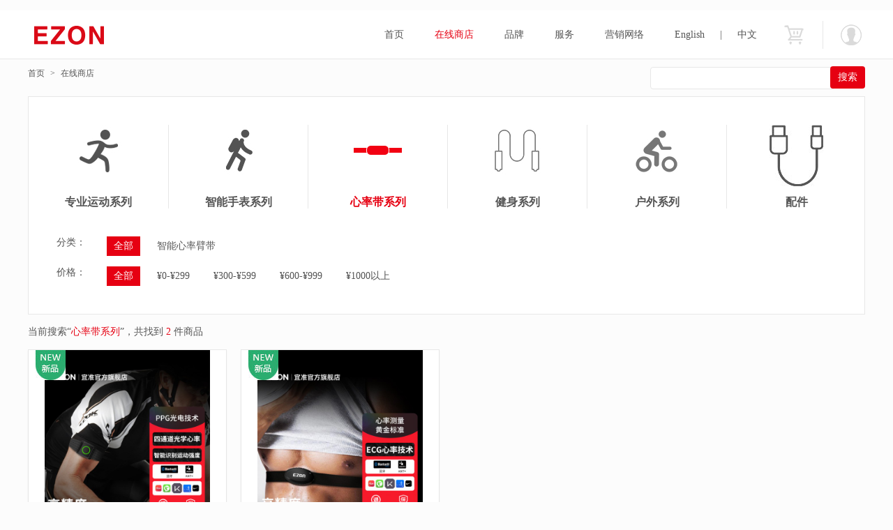

--- FILE ---
content_type: text/html; charset=UTF-8
request_url: https://ezon.cn/goods/index-3-1.html
body_size: 3214
content:
﻿<!DOCTYPE html>
<html lang="en">
<head>
    <meta charset="UTF-8">
    <title>在线商店 - 宜准智能手表</title>
<meta property="qc:admins" content="245132716765276636" />
<meta name="keywords" content="在线商店 - 宜准智能手表" />
<meta name="description" content="在线商店 - 宜准智能手表" />    <link rel="stylesheet" href="/public/css/base.css">
    <link rel="stylesheet" href="/public/css/store.css">
    <script src="/public/js/jquery.min.js"></script>
    <script src="/public/js/base.js"></script>
</head>
<body>
    <script>
    if(/AppleWebKit.*Mobile/i.test(navigator.userAgent) || (/MIDP|SymbianOS|NOKIA|SAMSUNG|LG|NEC|TCL|Alcatel|BIRD|DBTEL|Dopod|PHILIPS|HAIER|LENOVO|MOT-|Nokia|SonyEricsson|SIE-|Amoi|ZTE/.test(navigator.userAgent))){
        location.href = "http://m.ezon.cn/"
    }

</script>
<div class="header">
        <div class="top">
            <div class="w">
                <div class="logo fl">
                    <a href="/">宜准智能手表</a>
                </div>

                <div class="in fr">
                    <a href="/user/member_order/">欢迎您：</a>
                    <!-- <a href="/login/logout">[退出]</a> -->

                </div>

                <ul class="nav fr">
                    <li ><a href="/">首页</a></li>
                    <!-- <li class="pro"><a href="/zhineng/">智能手表</a></li> -->
                    <li   class="on" ><a href="/goods/">在线商店</a></li>
                    <li ><a href="/pinpai/">品牌</a></li>
                    <li ><a href="/serve/">服务</a></li>
                    <li ><a href="/yingxiao/">营销网络</a></li>
					<li class="lang"><a href="https://www.ezonwatch.com">English</a>|<a href="http://www.ezon.cn">中文</a></li>
                    <li class="u-cart"><a href="/cart">购物车</a></li>
                </ul>
            </div>
        </div>
        <div class="nav-content">
            <div class="w clear">
                <ul class="nc-list clear">
                                        <li>
                        <a href="/goods/1.html">
                            <span class="nc-img"><img src="/upload/2024/03-29/202403291105523943.jpg" alt="C022pro"></span>
                            <span class="nc-txt">C022pro</span>
                        </a>
                    </li>
                                    </ul>
            </div>
        </div>
    </div>    

    <div class="bdsh w clear">
        <div class="breadcrumb fl">
            <a href="/">首页</a>
            <i class="st">></i>
            在线商店
        </div>
        <form action="" class="search fr" method="get">
            <input type="text" name="sokey" id="sokey" value="">
            <input type="submit" value="搜索" >
        </form>
    </div>
    
    <div class="store w clear">
        <div class="s-procate">
            <ul class="sp-list w clear">
                                <li 
                class="
                lp"
                >
                    <a href="/goods/index-1-1.html" class="">专业运动系列</a>
                </li>
                                <li 
                class="
                yy"
                >
                    <a href="/goods/index-2-1.html" class="">智能手表系列</a>
                </li>
                                <li 
                class="
                dg"
                >
                    <a href="/goods/index-3-1.html" class="on">心率带系列</a>
                </li>
                                <li 
                class="
                lh"
                >
                    <a href="/goods/index-4-1.html" class="">健身系列</a>
                </li>
                                <li 
                class="
                zhg"
                >
                    <a href="/goods/index-5-1.html" class="">户外系列</a>
                </li>
                                <li 
                class="
                pj"
                >
                    <a href="/goods/index-39-1.html" class="">配件</a>
                </li>
                                
            </ul>
            <div class="sp-cate">
                <dl class="clear">
                    <dt>分类：</dt>
                    <dd>

                        <a class="on" href="/goods/index-3-1.html">全部</a>
                                                <a href="/goods/index-83-1.html">智能心率臂带</a>
                                               
                    </dd>
                </dl>
                <dl class="clear">
                    <dt>价格：</dt>
                    <dd>
                        <a class="on" href="/goods/index-3-1.html">全部</a>
                        <a href="/goods/index-3-1.html?price_min=0&price_max=299">¥0-¥299</a>
                        <a href="/goods/index-3-1.html?price_min=300&price_max=599">¥300-¥599</a>
                        <a href="/goods/index-3-1.html?price_min=600&price_max=999">¥600-¥999</a>
                        <a href="/goods/index-3-1.html?price_min=1000&price_max=0">¥1000以上</a>
                    </dd>
                </dl>
            </div>
        </div>
    
        <div class="ss-sult">
            当前搜索“<em class="red">心率带系列</em>”，共找到 <em class="red">2</em> 件商品
        </div>

        <!-- <div class="s-margin w clear"> -->
        <ul class="s-list w clear">
            
            <li 
                class="new"            >

                <a href="/goods/77.html" target="_blank">
                    <div class="sl-pic"><img src="/upload/2025/09-16/202509161324528227.jpg" alt=""></div>
                    <p>EZON宜准心率带臂带跑步健身骑行运动ANT+蓝牙C022Pro</p>
                    <em class="main">￥299.00</em>
                </a>
            </li>
            
            <li 
                class="new"            >

                <a href="/goods/75.html" target="_blank">
                    <div class="sl-pic"><img src="/upload/2025/09-16/202509161322513897.jpg" alt=""></div>
                    <p>EZON宜准心率带</p>
                    <em class="main">￥199.00</em>
                </a>
            </li>
                        <!-- <li class="hot">
                <a href="#">
                    <img src="/public/img/store1.jpg" alt="">
                    <p>EZON 宜准户外智能运动GPS手表</p>
                    <em class="main">￥3498.00</em>
                </a>
            </li>
            <li class="new">
                <a href="#">
                    <img src="/public/img/store1.jpg" alt="">
                    <p>EZON 宜准户外智能运动GPS手表</p>
                    <em class="main">￥3498.00</em>
                </a>
            </li>
            <li class="hot">
                <a href="#">
                    <img src="/public/img/store1.jpg" alt="">
                    <p>EZON 宜准户外智能运动GPS手表</p>
                    <em class="main">￥3498.00</em>
                </a>
            </li>
            <li class="new">
                <a href="#">
                    <img src="/public/img/store1.jpg" alt="">
                    <p>EZON 宜准户外智能运动GPS手表</p>
                    <em class="main">￥3498.00</em>
                </a>
            </li>
            <li class="hot">
                <a href="#">
                    <img src="/public/img/store1.jpg" alt="">
                    <p>EZON 宜准户外智能运动GPS手表</p>
                    <em class="main">￥3498.00</em>
                </a>
            </li> -->
        </ul>
        <!-- </div> -->
        <div id="pagelist" class="w clear"><ul></ul></div>
        <!--<div id="pagelist" class="w clear">
            <ul>
                <li>
                    <a href="#">上页</a>
                </li>
                <li class="current">1</li>

                <li>
                    <a href="#">7</a>
                </li>
                <li class="current">
                    <a href="#">下页</a>
                </li>
                <!-- <li>
                    <a href="#">尾页</a>
                </li>
                <li class="page_total1">这是什么鬼</li>
                <li class="page_total2">1/17</li> 
            </ul>
        </div>-->

    </div>
    
    <div class="footer">
        <div class="w clear">
            <dl class="fl f-first">
                <dt>在线商店</dt>
                <dd><a href="/goods/index/1">智能表</a></dd>
                <dd><a href="/goods/index/37">跑步表</a></dd>
                <dd><a href="/goods/index/38">登山表</a></dd>
                <dd><a href="/goods/index/39">配件</a></dd>
            </dl>
            <dl class="fl f-center">
                <dt>服务</dt>
                <dd><a href="/serve/">APP下载</a></dd>
                <dd><a href="/shuomingshu/index/25">说明书下载</a></dd>
                <dd><a href="/changjian_problem/">常见问题</a></dd>
            </dl>
            <dl class="fl f-center">
                <dt>关于我们</dt>
                <dd><a href="/about/index/1">关于宜准</a></dd>
                <dd><a href="/about/index/18">联系我们</a></dd>
                <dd><a href="/about/index/19">法律声明</a></dd>
            </dl>
            <dl class="fl f-follow">
                <dt>关注我们</dt>
                <dd>
                    <a href="#" class="wx">官网微信
                        <div class="wx-code hide"><img src="/public/img/erwei.jpg" alt=""></div>
                    </a>
                    <a href="http://weibo.com/2633495141/profile?topnav=1&wvr=6" target="_blank" class="wb">新浪微博</a>
                    <a href="https://ezon.tmall.com/ " target="_blank" class="tmall">天猫商城</a>
                    <a href="http://ezonmall.jd.com/" target="_blank" class="jd">京东商城</a>
                </dd>
            </dl>
            <div class="fr f-contact">
                <p class="fwb">服务热线:周一至周六(9:00-18:00)</p>
                <em class="c-tel">400-111-6865</em>
                <p class="fwb">
                    <a href="/guanggao/" target="_blank">
                    <span style="vertical-align: middle; margin-right: 4px; color: #555;">团购热线</span><img style="vertical-align: middle;" src="/public/img/cz.png" alt="">
                    <em class="c-tel">18850725191</em>
                    </a>
                </p>
                <!--<a href="http://wpa.qq.com/msgrd?v=3&amp;uin=&amp;site=qq&amp;menu=yes" target="_blank" class="im-qq qq-a" title="在线咨询">在线咨询</a>-->
            </div>
        </div>
        <div class="f-logo w clear">
            <img src="/public/img/flogo.png" height="20" width="300" alt="">
        </div>
        <div class="f-copy w clear">COPYRIGHT  2020 EZON . ALL RIGHTS RESERVED.<a href="https://beian.miit.gov.cn/" target="_blank">闽ICP备14002064号-1</a>.福建宜准信息科技有限公司 <script type="text/javascript">var cnzz_protocol = (("https:" == document.location.protocol) ? " https://" : " http://");document.write(unescape("%3Cspan id='cnzz_stat_icon_1256893716'%3E%3C/span%3E%3Cscript src='" + cnzz_protocol + "s4.cnzz.com/z_stat.php%3Fid%3D1256893716%26show%3Dpic' type='text/javascript'%3E%3C/script%3E"));</script></div>
    </div>

<script>
var _hmt = _hmt || [];
(function() {
  var hm = document.createElement("script");
  hm.src = "//hm.baidu.com/hm.js?a9bd66808f2cf8ec219b44f0d408af56";
  var s = document.getElementsByTagName("script")[0];
  s.parentNode.insertBefore(hm, s);
})();
</script></body>
</html>

--- FILE ---
content_type: text/css
request_url: https://ezon.cn/public/css/base.css
body_size: 1967
content:
html {
  color: #555; }

body, div, dl, dt, dd, ul, ol, li, h1, h2, h3, h4, h5, h6, pre, code, form, fieldset, legend, input, textarea, p, blockquote, th, td, hr, button, article, aside, details, figcaption, figure, footer, header, hgroup, menu, nav, section {
  margin: 0;
  padding: 0; }

article, aside, details, figcaption, figure, footer, header, hgroup, menu, nav, section {
  display: block; }

audio, canvas, video {
  display: inline-block; }

body, button, input, select, textarea {
  font-size: 12px;
  font-family: "MicroSoft YaHei"; }

input, select, textarea {
  outline: none;
  font-size: 100%; }

table {
  border-collapse: collapse;
  border-spacing: 0; }

th {
  text-align: inherit; }

fieldset, img {
  border: 0; }

iframe {
  display: block; }

abbr, acronym {
  border: 0;
  font-variant: normal; }

del {
  text-decoration: line-through; }

address, caption, cite, code, dfn, em, th, var {
  font-style: normal;
  font-weight: 500; }

ol, ul {
  list-style: none; }

h1, h2, h3, h4, h5, h6 {
  font-size: 100%;
  font-weight: 500; }

q:before, q:after {
  content: ""; }

sub, sup {
  font-size: 75%;
  line-height: 0;
  position: relative;
  vertical-align: baseline; }

sup {
  top: -0.5em; }

sub {
  bottom: -0.25em; }

ins, a {
  text-decoration: none; }

input:-webkit-autofill, textarea:-webkit-autofill, select:-webkit-autofill {
  background-color: rgba(255, 255, 255, 0) !important; }

img {
  vertical-align: middle; }

.fl {
  float: left; }

.fr {
  float: right; }

.clear:after {
  content: "";
  display: table;
  clear: both; }

* {
  word-wrap: break-word;
  word-break: break-all;
  -webket-box-sizing: border-box;
  -moz-box-sizing: border-box;
  -ms-box-sizing: border-box;
  box-sizing: border-box; }

.w {
  width: 1200px;
  margin: 0 auto; }

.hide {
  display: none; }

a {
  color: #555; }
  a:hover {
    color: #E60012; }

body {
  background-color: #FCFCFC; }

.header .top {
  min-width: 1200px;
  height: 70px;
  line-height: 70px;
  background-color: #FFF;
  border-bottom: 1px solid #e7e7e7;
  -webket-transition: 0.3s;
  -moz-transition: 0.3s;
  -ms-transition: 0.3s;
  transition: 0.3s; }
  .header .top.on {
    background-color: #FFF;
    color: #555; }

.logo a {
  display: block;
  width: 196px;
  height: 70px;
  font-size: 0;
  background: transparent url("../img/logo2.png") left no-repeat; }

.in {
  border-left: 1px solid #e7e7e7;
  line-height: 30px;
  margin-top: 15px;
  padding-left: 20px; }
  .in a {
    width: 40px;
    display: inherit;
    height: 40px;
    line-height: 0;
    font-size: 0;
    background: transparent url("../img/in.png") center no-repeat; }

.nav li {
  float: left;
  font-size: 14px; }
  .nav li.on a {
    color: #E60012; }
  .nav li a {
    line-height: 70px;
    padding: 0 22px; }
    .nav li a:hover {
      color: #E60012; }
.nav .u-cart a {
  font-size: 0 !important;
  width: 62px;
  padding-right: 22px;
  margin-right: 10px;
  display: block;
  color: transparent !important;
  background: transparent url("../img/cart.png") center no-repeat; }
  .nav .u-cart a:hover {
    background: transparent url("../img/carth.png") center no-repeat; }

.nav-content {
  display: none;
  height: 0;
  width: 100%;
  min-width: 1200px;
  position: absolute;
  z-index: 2;
  overflow: hidden;
  background-color: #FFF;
  border-bottom: 1px solid #e7e7e7;
  -webket-transition: 0.3s;
  -moz-transition: 0.3s;
  -ms-transition: 0.3s;
  transition: 0.3s; }

.nc-list {
  margin-left: 240px; }
  .nc-list li {
    float: left;
    text-align: center;
    margin: 0 10px; }
    .nc-list li a {
      display: block;
      padding: 22px 11px 7px; }
    .nc-list li img {
      height: 80px; }
    .nc-list li .nc-img {
      display: block;
      padding: 0 10px 5px 10px; }
    .nc-list li .nc-txt {
      padding: 5px 0 10px 0;
      display: block; }

.breadcrumb {
  line-height: 40px;
  height: 40px; }
  .breadcrumb a {
    color: #555; }
  .breadcrumb .st {
    font-family: "SimSun";
    font-style: normal;
    margin: 0 5px; }

.footer {
  border-top: 2px solid #E60012;
  margin-top: 65px;
  padding-top: 34px;
  background-color: #F6F6F6;
  min-width: 1200px; }
  .footer dl {
    padding-bottom: 20px;
    min-height: 168px; }
    .footer dl dt {
      line-height: 34px;
      font-size: 14px;
      font-weight: bold;
      margin-bottom: 10px; }
    .footer dl dd {
      line-height: 26px; }
  .footer .f-first {
    width: 125px;
    border-right: 1px solid #e7e7e7; }
  .footer .f-center {
    width: 222px;
    padding-left: 85px;
    border-right: 1px solid #e7e7e7; }
  .footer .f-follow {
    width: 375px;
    border-right: 1px solid #e7e7e7;
    text-align: center; }
    .footer .f-follow a {
      line-height: 38px;
      display: inline-block;
      margin: 0 10px;
      position: relative; }
      .footer .f-follow a .wx-code {
        position: absolute;
        top: -150px;
        left: -50%;
        margin-left: -24px;
        border: 1px solid #e7e7e7;
        z-index: 99; }
        .footer .f-follow a .wx-code img {
          width: 140px;
          height: 140px; }
      .footer .f-follow a:before {
        display: block;
        width: 40px;
        height: 40px;
        margin: 0 auto;
        content: "";
        background: transparent url("../img/f-contact.png") 0 0 no-repeat; }
    .footer .f-follow .wx:hover .wx-code {
      display: block; }
    .footer .f-follow .wx:hover:before {
      background-position: -50px 0; }
    .footer .f-follow .wb:before {
      background-position: 0 -80px; }
    .footer .f-follow .wb:hover:before {
      background-position: -50px -80px; }
    .footer .f-follow .tmall:before {
      background-position: 0 -160px; }
    .footer .f-follow .tmall:hover:before {
      background-position: -50px -160px; }
    .footer .f-follow .jd:before {
      background-position: 0 -240px; }
    .footer .f-follow .jd:hover:before {
      background-position: -50px -240px; }
  .footer .f-logo {
    margin-top: 35px;
    border-top: 1px solid #e7e7e7;
    padding: 30px 0; }
  .footer .f-copy {
    border-top: 1px solid #e7e7e7;
    line-height: 36px;
    text-align: center; }
  .footer .f-contact p {
    font-size: 14px;
    font-weight: bold;
    line-height: 22px; }
  .footer .f-contact em {
    font-weight: bold;
    color: #E60012;
    font-size: 22px;
    line-height: 34px;
    margin-bottom: 5px;
    display: block; }
  .footer .f-contact a {
    color: #E60012; }
  .footer .f-contact > a {
    display: block;
    height: 40px;
    line-height: 40px;
    width: 162px;
    color: #E60012;
    font-size: 14px;
    border: 1px solid #E60012;
    -webket-border-radius: 3px;
    -moz-border-radius: 3px;
    -ms-border-radius: 3px;
    border-radius: 3px; }
    .footer .f-contact > a:before {
      content: "";
      float: left;
      height: 40px;
      width: 20px;
      padding: 0 15px 0 32px;
      background: transparent url("../img/mess.png") center no-repeat; }

/*# sourceMappingURL=base.css.map */


--- FILE ---
content_type: text/css
request_url: https://ezon.cn/public/css/store.css
body_size: 1095
content:
.search {
  margin: 10px 0; }
  .search input[type=text] {
    width: 265px;
    height: 32px;
    border: 1px solid #e7e7e7;
    -webket-border-radius: 4px;
    -moz-border-radius: 4px;
    -ms-border-radius: 4px;
    border-radius: 4px;
    padding-left: 10px; }
  .search input[type=submit] {
    width: 50px;
    height: 32px;
    border: 0;
    background: #E60012;
    color: #fff;
    margin-left: -10px;
    -webket-border-radius: 4px;
    -moz-border-radius: 4px;
    -ms-border-radius: 4px;
    border-radius: 4px;
    font-size: 14px; }

.s-procate {
  background: #fff;
  border: 1px solid #e7e7e7;
  padding: 40px 0; }

.sp-list {
  margin-bottom: 40px; }
  .sp-list li {
    float: left;
    width: 200px;
    height: 120px;
    text-align: center;
    border-left: 1px solid #e7e7e7; }
    .sp-list li:first-child {
      border-left: 0; }
    .sp-list li a {
      font-size: 16px;
      font-weight: bold;
      display: block;
      height: 120px;
      padding-top: 101px; }
      .sp-list li a:hover {
        color: #E60012; }

.sp-list .lp a {
  background: transparent url("../img/lp02.jpg") top no-repeat; }
  .sp-list .lp a:hover, .sp-list .lp a.on {
    background: transparent url("../img/lp01.jpg") top no-repeat;
    color: #E60012; }
.sp-list .yy a {
  background: transparent url("../img/yy02.jpg") top no-repeat; }
  .sp-list .yy a:hover, .sp-list .yy a.on {
    background: transparent url("../img/yy01.jpg") top no-repeat;
    color: #E60012; }
.sp-list .dg a {
  background: transparent url("../img/dg02.jpg") top no-repeat; }
  .sp-list .dg a:hover, .sp-list .dg a.on {
    background: transparent url("../img/dg01.jpg") top no-repeat;
    color: #E60012; }
.sp-list .lh a {
  background: transparent url("../img/lh02.jpg") top no-repeat; }
  .sp-list .lh a:hover, .sp-list .lh a.on {
    background: transparent url("../img/lh01.jpg") top no-repeat;
    color: #E60012; }
.sp-list .zhg a {
  background: transparent url("../img/zhg02.jpg") top no-repeat; }
  .sp-list .zhg a:hover, .sp-list .zhg a.on {
    background: transparent url("../img/zhg01.jpg") top no-repeat;
    color: #E60012; }
.sp-list .pj a {
  background: transparent url("../img/pei2.jpg") top no-repeat; }
  .sp-list .pj a:hover, .sp-list .pj a.on {
    background: transparent url("../img/pei.jpg") top no-repeat;
    color: #E60012; }

.sp-cate dl {
  font-size: 14px;
  margin-top: 15px; }
  .sp-cate dl dt {
    float: left;
    padding: 0 30px;
    padding-left: 40px; }
  .sp-cate dl dd {
    float: left; }
    .sp-cate dl dd a.on {
      background: #E60012;
      color: #fff; }
    .sp-cate dl dd a {
      padding: 5px 10px;
      display: inline-block;
      margin-left: 10px; }
      .sp-cate dl dd a:first-child {
        margin-left: 0; }

.ss-sult {
  height: 50px;
  line-height: 50px;
  font-size: 14px; }
  .ss-sult .red {
    color: #E60012; }

.s-list {
  margin-left: -20px;
  width: 1220px; }
  .s-list li {
    float: left;
    width: 285px;
    height: 388px;
    background: #fff;
    margin-left: 20px;
    margin-bottom: 20px;
    border: 1px solid #e7e7e7;
    font-size: 14px;
    position: relative;
    box-shadow: 0 2px 1px rgba(0, 0, 0, 0.1); }
    .s-list li:hover {
      border: 1px solid #E60012; }
    .s-list li.new:before {
      content: "";
      width: 43px;
      height: 43px;
      background: transparent url("../img/new.jpg") left no-repeat;
      position: absolute;
      left: 10px; }
    .s-list li.hot:before {
      content: "";
      width: 43px;
      height: 43px;
      background: transparent url("../img/hot.jpg") left no-repeat;
      position: absolute;
      left: 10px; }
    .s-list li a {
      text-align: center;
      display: block; }
      .s-list li a:hover {
        color: #555; }
      .s-list li a img {
        max-width: 100%;
        max-height: 315px;
        vertical-align: middle; }
      .s-list li a p {
        line-height: 30px;
        overflow: hidden;
        text-overflow: ellipsis;
        white-space: nowrap;
        width: 100%; }
      .s-list li a .main {
        color: #E60012; }
  .s-list .sl-pic {
    height: 315px;
    text-align: center;
    line-height: 315px; }

#pagelist {
  margin-top: 50px; }
  #pagelist ul {
    text-align: center; }
    #pagelist ul li {
      display: inline-block;
      width: 42px;
      height: 42px;
      line-height: 42px;
      -webket-border-radius: 50%;
      -moz-border-radius: 50%;
      -ms-border-radius: 50%;
      border-radius: 50%;
      background: #fff;
      margin: 0 5px; }
      #pagelist ul li.current, #pagelist ul li:hover {
        background: #E60012;
        color: #fff; }
        #pagelist ul li.current a, #pagelist ul li:hover a {
          color: #fff; }
      #pagelist ul li a {
        display: block;
        color: #E60012; }

/*# sourceMappingURL=store.css.map */


--- FILE ---
content_type: application/javascript
request_url: https://ezon.cn/public/js/base.js
body_size: 525
content:
$(function() {
    $('.header').hover(function() {
        $('.top').toggleClass('on')
    })
    var time = null;
    $('.nav .pro').mouseover(function() {
        $('.nav-content').show().animate({'height': '145px'}, 50)
    }).mouseout(function() {
        time = setTimeout(function() {
            $('.nav-content').hide().animate({'height': 0}, 0)
        }, 100)
    })
    $('.nav-content').mouseover(function(e) {
        $('.top').addClass('on')
        clearTimeout(time)
    }).mouseout(function() {
        time = setTimeout(function() {
            $('.nav-content').hide().animate({'height': 0}, 0)
        }, 0)
    })

})